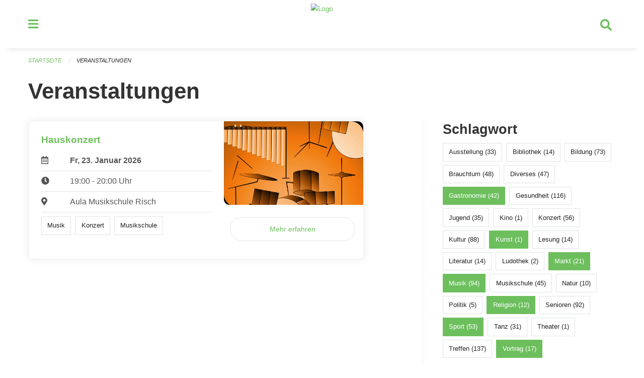

--- FILE ---
content_type: text/html; charset=UTF-8
request_url: https://veranstaltungen.rischrotkreuz.ch/events?end=2024-04-17&filter_keywords=&page=0&range=today&start=2024-04-17&tags=Religion&tags=Talk&tags=Party&tags=Art&tags=Music&tags=Gastronomy&tags=Sports&tags=Market
body_size: 5664
content:
<!DOCTYPE html>
<html
    class="no-js"
    lang="de-CH"
    xmlns="http://www.w3.org/1999/xhtml" data-version="2026.1">
<head>
    <meta charset="utf-8" />
    <meta name="viewport" content="width=device-width, initial-scale=1.0" />

    
    <meta name="intercoolerjs:use-actual-http-method" content="true" />

    <title id="page-title">
        Veranstaltungen
    </title>
    <!-- This site is running on the
          ___              ____               ____ _                 _
         / _ \ _ __   ___ / ___| _____   __  / ___| | ___  _   _  __| |
        | | | | '_ \ / _ \ |  _ / _ \ \ / / | |   | |/ _ \| | | |/ _` |
        | |_| | | | |  __/ |_| | (_) \ V /  | |___| | (_) | |_| | (_| |
         \___/|_| |_|\___|\____|\___/ \_/    \____|_|\___/ \__,_|\__,_|

         Have a look at the source code: https://onegov.readthedocs.org
     -->
    <link rel="stylesheet" type="text/css" href="https://veranstaltungen.rischrotkreuz.ch/theme/onegov.town6.foundation-2026.1-18a44b4d2313099d780a9aa395138ae3f2547cbb.css">
    <link rel="stylesheet" type="text/css" href="https://veranstaltungen.rischrotkreuz.ch/static/font-awesome5/css/all.min.css___2026.1">
    
    
    
    
    
    
    
    <link rel="icon" href="data:;base64,iVBORw0KGgo=">
    <meta name="theme-color" content="#6dbf5d">

    

<meta property="og:type" content="website" />
<meta property="og:url" content="https://veranstaltungen.rischrotkreuz.ch/events?end=2024-04-17&amp;filter_keywords=&amp;page=0&amp;range=today&amp;start=2024-04-17&amp;tags=Religion&amp;tags=Talk&amp;tags=Party&amp;tags=Art&amp;tags=Music&amp;tags=Gastronomy&amp;tags=Sports&amp;tags=Market" />


<meta property="og:site_name" content="Veranstaltungen Risch Rotkreuz">
<meta property="og:description" content="Veranstaltungen">
<meta property="og:locale" content="de_CH">
<meta property="og:locale:alternate" content="fr_CH">

    
    
    
<link rel="stylesheet" type="text/css" href="https://veranstaltungen.rischrotkreuz.ch/7da9c72a3b5f9e060b898ef7cd714b8a/common.bundle.css?15c0e4cb">
<link rel="stylesheet" type="text/css" href="https://veranstaltungen.rischrotkreuz.ch/7da9c72a3b5f9e060b898ef7cd714b8a/chosen.bundle.css?df2ed9ff">
<link rel="stylesheet" type="text/css" href="https://veranstaltungen.rischrotkreuz.ch/7da9c72a3b5f9e060b898ef7cd714b8a/geo-mapbox.bundle.css?0deacf46"></head>

<body data-mapbox-token="pk.eyJ1Ijoic2VhbnRpcyIsImEiOiJjaW02ZW92OXEwMDRpeG1rbXZ5ZXJxdmtlIn0.cYzFzNi7AB4vYJgokrPVwQ" id="page-events" class="is-logged-out occurrences-layout town-6" data-default-marker-color="#6dbf5d" data-default-lat="47.14111" data-default-lon="8.43139" data-default-zoom="13">
    <div class="off-canvas position-left" data-transition="overlap" id="offCanvas" data-off-canvas data-auto-focus="false" >
        <!-- Close button -->
        <div class="button-area">
            <button class="off-canvas-close-button" aria-label="Close menu" type="button" data-close>
                <i class="fa fa-times"></i>
            </button>
        </div>

        <!-- Menu -->
        <div class="navigation-area">
            
    <ul class="vertical menu side-navigation drilldown" data-auto-height="true" data-responsive-menu="drilldown medium-accordion" data-back-button="&lt;li class=&quot;js-drilldown-back&quot;&gt;&lt;a tabindex=&quot;0&quot;&gt;zurück&lt;/a&gt;&lt;/li&gt;">
        <li data-sortable-id="4">
            
    
    
        <a href="https://veranstaltungen.rischrotkreuz.ch/news/">
            <div class="navlink ">
                <span>
                    Aktuelles
                    
    
        
        
        
        
        
    

                    
    

                </span>
            </div>
        </a>
    
    
        
    

        </li>
    </ul>

        </div>
    </div>

    <div class="sidebar-toggler show-for-small-only" data-toggle="offCanvasSidebar">
        <div class="animated-hamburger">
            <span></span>
            <span></span>
            <span></span>
            <span></span>
        </div>
        <span class="text"> Sidebar</span>
    </div>

    <div class="off-canvas position-right show-for-small-only" id="offCanvasSidebar" data-auto-focus="false" data-off-canvas >
        <!-- Gets filled by sidebar_mobile.js -->
    </div>

    <div class="off-canvas position-right" data-transition="overlap" id="offCanvasSearch" data-auto-focus="false" data-off-canvas>
        <button class="off-canvas-close-button" aria-label="Close menu" type="button" data-close>
            <i class="fa fa-times"></i>
        </button>
        <form class="searchbox header-searchbox" action="https://veranstaltungen.rischrotkreuz.ch/search" method="GET" data-typeahead="on" data-typeahead-source="https://veranstaltungen.rischrotkreuz.ch/search/suggest" data-typeahead-target="https://veranstaltungen.rischrotkreuz.ch/search">
            <div class="input-group">
                <input class="input-group-field" type="search" id="search" data-typeahead-subject name="q" autocomplete="off" autocorrect="off" required maxlength="200" placeholder="Suchbegriff">
                <div class="typeahead">
                    <div class="cell small-12" data-typeahead-container>
                    </div>
                </div>
                <div class="input-group-button">
                    <button class="button" type="submit">
                        <i class="fa fa-search"></i>
                    </button>
                </div>
            </div>
        </form>
    </div>

    <div class="off-canvas-content" data-off-canvas-content>
        <a class="show-for-sr" href="#content">Navigation überspringen</a>
        <main>
            <header id="header">
                <div id="sticky-header-area">
                    

                    

                    
                        
    

                        
    

                    
                </div>
                <div data-sticky-container id="nav-bar">
                    <div class="nav-bar-sticky" data-sticky data-options="marginTop:0; stickyOn: small;" data-top-anchor="sticky-header-area:bottom" data-stick-to="top">

                        

                        <div class="grid-container navigation">
                            <div class="grid-x">
                                <div class="large-2 small-2 cell">
                                    <button class="menu-button" data-toggle="offCanvas">
                                        <i class="fas fa-bars"></i>
                                    </button>
                                </div>
                                <div class="large-8 small-8 cell middle">
                                    <a href="https://veranstaltungen.rischrotkreuz.ch/" aria-label="Zurück zur Startseite">
                                        <img src="https://veranstaltungen-risch.onegovcloud.ch/storage/59d4a264e98b86efe81f9a47180853047d2c8114b60bbe41407dd3e8875e6bd3" alt="Logo" title="Veranstaltungen Risch Rotkreuz"/>
                                        
                                    </a>
                                </div>
                                <div class="large-2 small-2 cell right-side">
                                    <button  class="search-button" data-toggle="offCanvasSearch">
                                        <i class="fa fa-search"></i>
                                    </button>
                                </div>
                            </div>
                        </div>

                        
                            
                        
                    </div>
                </div>
                <div class="grid-container">
                    <div class="grid-x alerts">
                        <div id="alert-boxes" class="cell small-12">
                            
                            
    

                        </div>
                    </div>
                </div>
            </header>

            
                
                
                <article class="content without-sidebar-links" >
                    <div class="grid-container">
                        <div class="grid-x grid-padding-x">
                            <div class="cell small-12">
                                
    
        <div id="breadcrumbs" class="">
            <nav aria-label="Sie sind hier" role="navigation">
                <ul class="breadcrumbs" >
                    
                        <li>
    <a href="https://veranstaltungen.rischrotkreuz.ch/">Startseite</a>
</li>
                    
                        <li>
    <a href="https://veranstaltungen.rischrotkreuz.ch/events?end=2026-01-23&amp;filter_keywords=&amp;page=0&amp;range=today&amp;start=2026-01-23&amp;tags=Religion&amp;tags=Talk&amp;tags=Party&amp;tags=Art&amp;tags=Music&amp;tags=Gastronomy&amp;tags=Sports&amp;tags=Market">Veranstaltungen</a>
</li>
                    
                </ul>
            </nav>
        </div>
    

                                <section role="main" id="content" data-reinit-foundation>
                                    <h1 class="main-title">
                                        <div>
                                            <div></div>
                                            
        Veranstaltungen
    
                                            <div></div>
                                        </div>
                                    </h1>
                                    <div></div>
                                    
        <div class="grid-x grid-padding-x wrapper">

            <div class="medium-8 large-7 cell date-range-selector-target content">
                

                
    <nav  aria-label="Pagination">
        
    </nav>


                <div class="grid-x">
                    <div class="large-12 cell">
                        
        <div class="grid-x grid-padding-x events" >
    
            
    <div class="occurrence subpage-cards medium-12 small-12 cell">
        <div class="card">
            <a href="https://veranstaltungen.rischrotkreuz.ch/event/hauskonzert-155-2026-01-23">
                <div class="show-for-small-only" style="width: 100%; padding-bottom: 60%; background-image: url(https://veranstaltungen.rischrotkreuz.ch/storage/c30bc87ae90de846804dae2a348d8e42067d85612bed772f0b74299f35140310/thumbnail); background-size: cover;"></div>
                <div class="grid-x align-middle">
                    <div class="cell medium-7 card-section">
                        <h5>Hauskonzert</h5>
                        
                            
    
        
        
        
        
        
    


                            <div class="date-place">
                                <div class="grid-x">
                                    <div class="cell small-1 medium-2">
                                        <i class="far fa-calendar-alt"></i>
                                    </div>
                                    <div class="cell small-11 medium-10">
                                        <b>
                                            Fr, 23. Januar  2026
                                        </b>
                                    </div>
                                </div>
                                <hr/>
                                <div class="grid-x">
                                    <div class="cell small-1 medium-2">
                                        <i class="fa fa-clock"></i>
                                    </div>
                                    <div class="cell small-11 medium-10">
                                        <div> 19:00 - 20:00 Uhr</div>
                                        
                                    </div>
                                </div>
                                <hr/>
                                <div class="grid-x">
                                    <div class="cell small-1 medium-2">
                                        <i class="fas fa-map-marker-alt"></i>
                                    </div>
                                    <div class="cell small-11 medium-10">
                                        <div>Aula Musikschule Risch</div>
                                    </div>
                                </div>
                                <hr/>
                                <div class="grid-x">
                                    <div class="cell small-11 medium-12">
                                        <div class="occurrence-tags">
                                            <span class="blank-label">Musik</span>
                                            <span class="blank-label">Konzert</span>
                                            <span class="blank-label">Musikschule</span>
                                        </div>
                                        
                                    </div>
                                </div>
                            </div>
                        
                    </div>
                    <div class="cell medium-5 align-self-top">
                        <div class="show-for-medium" style="width: 100%; padding-bottom: 60%; background-image: url(https://veranstaltungen.rischrotkreuz.ch/storage/c30bc87ae90de846804dae2a348d8e42067d85612bed772f0b74299f35140310/thumbnail); background-size: cover; border-radius: 0 .7rem;"></div>
                        <span class="button hollow event-more-link" style="margin: 1.5rem 1rem 1.5rem 0.7rem; display: block;">Mehr erfahren</span>
                    </div>
                </div>
            </a>
        </div>
    </div>

    
        </div>
    

                    </div>
                </div>
                
    <nav  aria-label="Pagination">
        
    </nav>



                
            </div>

            <div class="large-4 medium-4 cell large-offset-1 sidebar occurrence-sidebar">
                <div class="sidebar-wrapper">
                    

                    <div class="tag-filters side-panel">
                        <h3>Schlagwort</h3>
                        <div class="occurrences-filter-tags side-panel-with-bg">
                            
                                <span class="blank-label click-through ">
                                    <a href="https://veranstaltungen.rischrotkreuz.ch/events?end=2026-01-23&amp;filter_keywords=&amp;page=0&amp;range=today&amp;start=2026-01-23&amp;tags=Religion&amp;tags=Talk&amp;tags=Party&amp;tags=Art&amp;tags=Music&amp;tags=Gastronomy&amp;tags=Sports&amp;tags=Market&amp;tags=Exhibition" class="">Ausstellung (33)</a>
                                </span>
                            
                                <span class="blank-label click-through ">
                                    <a href="https://veranstaltungen.rischrotkreuz.ch/events?end=2026-01-23&amp;filter_keywords=&amp;page=0&amp;range=today&amp;start=2026-01-23&amp;tags=Religion&amp;tags=Talk&amp;tags=Party&amp;tags=Art&amp;tags=Music&amp;tags=Gastronomy&amp;tags=Sports&amp;tags=Market&amp;tags=Library" class="">Bibliothek (14)</a>
                                </span>
                            
                                <span class="blank-label click-through ">
                                    <a href="https://veranstaltungen.rischrotkreuz.ch/events?end=2026-01-23&amp;filter_keywords=&amp;page=0&amp;range=today&amp;start=2026-01-23&amp;tags=Religion&amp;tags=Talk&amp;tags=Party&amp;tags=Art&amp;tags=Music&amp;tags=Gastronomy&amp;tags=Sports&amp;tags=Market&amp;tags=Education" class="">Bildung (73)</a>
                                </span>
                            
                                <span class="blank-label click-through ">
                                    <a href="https://veranstaltungen.rischrotkreuz.ch/events?end=2026-01-23&amp;filter_keywords=&amp;page=0&amp;range=today&amp;start=2026-01-23&amp;tags=Religion&amp;tags=Talk&amp;tags=Party&amp;tags=Art&amp;tags=Music&amp;tags=Gastronomy&amp;tags=Sports&amp;tags=Market&amp;tags=Tradition" class="">Brauchtum (48)</a>
                                </span>
                            
                                <span class="blank-label click-through ">
                                    <a href="https://veranstaltungen.rischrotkreuz.ch/events?end=2026-01-23&amp;filter_keywords=&amp;page=0&amp;range=today&amp;start=2026-01-23&amp;tags=Religion&amp;tags=Talk&amp;tags=Party&amp;tags=Art&amp;tags=Music&amp;tags=Gastronomy&amp;tags=Sports&amp;tags=Market&amp;tags=Misc" class="">Diverses (47)</a>
                                </span>
                            
                                <span class="blank-label click-through active">
                                    <a href="https://veranstaltungen.rischrotkreuz.ch/events?end=2026-01-23&amp;filter_keywords=&amp;page=0&amp;range=today&amp;start=2026-01-23&amp;tags=Religion&amp;tags=Talk&amp;tags=Party&amp;tags=Art&amp;tags=Music&amp;tags=Sports&amp;tags=Market" class="">Gastronomie (42)</a>
                                </span>
                            
                                <span class="blank-label click-through ">
                                    <a href="https://veranstaltungen.rischrotkreuz.ch/events?end=2026-01-23&amp;filter_keywords=&amp;page=0&amp;range=today&amp;start=2026-01-23&amp;tags=Religion&amp;tags=Talk&amp;tags=Party&amp;tags=Art&amp;tags=Music&amp;tags=Gastronomy&amp;tags=Sports&amp;tags=Market&amp;tags=Health" class="">Gesundheit (116)</a>
                                </span>
                            
                                <span class="blank-label click-through ">
                                    <a href="https://veranstaltungen.rischrotkreuz.ch/events?end=2026-01-23&amp;filter_keywords=&amp;page=0&amp;range=today&amp;start=2026-01-23&amp;tags=Religion&amp;tags=Talk&amp;tags=Party&amp;tags=Art&amp;tags=Music&amp;tags=Gastronomy&amp;tags=Sports&amp;tags=Market&amp;tags=Youth" class="">Jugend (35)</a>
                                </span>
                            
                                <span class="blank-label click-through ">
                                    <a href="https://veranstaltungen.rischrotkreuz.ch/events?end=2026-01-23&amp;filter_keywords=&amp;page=0&amp;range=today&amp;start=2026-01-23&amp;tags=Religion&amp;tags=Talk&amp;tags=Party&amp;tags=Art&amp;tags=Music&amp;tags=Gastronomy&amp;tags=Sports&amp;tags=Market&amp;tags=Cinema" class="">Kino (1)</a>
                                </span>
                            
                                <span class="blank-label click-through ">
                                    <a href="https://veranstaltungen.rischrotkreuz.ch/events?end=2026-01-23&amp;filter_keywords=&amp;page=0&amp;range=today&amp;start=2026-01-23&amp;tags=Religion&amp;tags=Talk&amp;tags=Party&amp;tags=Art&amp;tags=Music&amp;tags=Gastronomy&amp;tags=Sports&amp;tags=Market&amp;tags=Concert" class="">Konzert (56)</a>
                                </span>
                            
                                <span class="blank-label click-through ">
                                    <a href="https://veranstaltungen.rischrotkreuz.ch/events?end=2026-01-23&amp;filter_keywords=&amp;page=0&amp;range=today&amp;start=2026-01-23&amp;tags=Religion&amp;tags=Talk&amp;tags=Party&amp;tags=Art&amp;tags=Music&amp;tags=Gastronomy&amp;tags=Sports&amp;tags=Market&amp;tags=Culture" class="">Kultur (88)</a>
                                </span>
                            
                                <span class="blank-label click-through active">
                                    <a href="https://veranstaltungen.rischrotkreuz.ch/events?end=2026-01-23&amp;filter_keywords=&amp;page=0&amp;range=today&amp;start=2026-01-23&amp;tags=Religion&amp;tags=Talk&amp;tags=Party&amp;tags=Music&amp;tags=Gastronomy&amp;tags=Sports&amp;tags=Market" class="">Kunst (1)</a>
                                </span>
                            
                                <span class="blank-label click-through ">
                                    <a href="https://veranstaltungen.rischrotkreuz.ch/events?end=2026-01-23&amp;filter_keywords=&amp;page=0&amp;range=today&amp;start=2026-01-23&amp;tags=Religion&amp;tags=Talk&amp;tags=Party&amp;tags=Art&amp;tags=Music&amp;tags=Gastronomy&amp;tags=Sports&amp;tags=Market&amp;tags=Reading" class="">Lesung (14)</a>
                                </span>
                            
                                <span class="blank-label click-through ">
                                    <a href="https://veranstaltungen.rischrotkreuz.ch/events?end=2026-01-23&amp;filter_keywords=&amp;page=0&amp;range=today&amp;start=2026-01-23&amp;tags=Religion&amp;tags=Talk&amp;tags=Party&amp;tags=Art&amp;tags=Music&amp;tags=Gastronomy&amp;tags=Sports&amp;tags=Market&amp;tags=Literature" class="">Literatur (14)</a>
                                </span>
                            
                                <span class="blank-label click-through ">
                                    <a href="https://veranstaltungen.rischrotkreuz.ch/events?end=2026-01-23&amp;filter_keywords=&amp;page=0&amp;range=today&amp;start=2026-01-23&amp;tags=Religion&amp;tags=Talk&amp;tags=Party&amp;tags=Art&amp;tags=Music&amp;tags=Gastronomy&amp;tags=Sports&amp;tags=Market&amp;tags=Toy+Library" class="">Ludothek (2)</a>
                                </span>
                            
                                <span class="blank-label click-through active">
                                    <a href="https://veranstaltungen.rischrotkreuz.ch/events?end=2026-01-23&amp;filter_keywords=&amp;page=0&amp;range=today&amp;start=2026-01-23&amp;tags=Religion&amp;tags=Talk&amp;tags=Party&amp;tags=Art&amp;tags=Music&amp;tags=Gastronomy&amp;tags=Sports" class="">Markt (21)</a>
                                </span>
                            
                                <span class="blank-label click-through active">
                                    <a href="https://veranstaltungen.rischrotkreuz.ch/events?end=2026-01-23&amp;filter_keywords=&amp;page=0&amp;range=today&amp;start=2026-01-23&amp;tags=Religion&amp;tags=Talk&amp;tags=Party&amp;tags=Art&amp;tags=Gastronomy&amp;tags=Sports&amp;tags=Market" class="">Musik (94)</a>
                                </span>
                            
                                <span class="blank-label click-through ">
                                    <a href="https://veranstaltungen.rischrotkreuz.ch/events?end=2026-01-23&amp;filter_keywords=&amp;page=0&amp;range=today&amp;start=2026-01-23&amp;tags=Religion&amp;tags=Talk&amp;tags=Party&amp;tags=Art&amp;tags=Music&amp;tags=Gastronomy&amp;tags=Sports&amp;tags=Market&amp;tags=Music+School" class="">Musikschule (45)</a>
                                </span>
                            
                                <span class="blank-label click-through ">
                                    <a href="https://veranstaltungen.rischrotkreuz.ch/events?end=2026-01-23&amp;filter_keywords=&amp;page=0&amp;range=today&amp;start=2026-01-23&amp;tags=Religion&amp;tags=Talk&amp;tags=Party&amp;tags=Art&amp;tags=Music&amp;tags=Gastronomy&amp;tags=Sports&amp;tags=Market&amp;tags=Nature" class="">Natur (10)</a>
                                </span>
                            
                                <span class="blank-label click-through ">
                                    <a href="https://veranstaltungen.rischrotkreuz.ch/events?end=2026-01-23&amp;filter_keywords=&amp;page=0&amp;range=today&amp;start=2026-01-23&amp;tags=Religion&amp;tags=Talk&amp;tags=Party&amp;tags=Art&amp;tags=Music&amp;tags=Gastronomy&amp;tags=Sports&amp;tags=Market&amp;tags=Politics" class="">Politik (5)</a>
                                </span>
                            
                                <span class="blank-label click-through active">
                                    <a href="https://veranstaltungen.rischrotkreuz.ch/events?end=2026-01-23&amp;filter_keywords=&amp;page=0&amp;range=today&amp;start=2026-01-23&amp;tags=Talk&amp;tags=Party&amp;tags=Art&amp;tags=Music&amp;tags=Gastronomy&amp;tags=Sports&amp;tags=Market" class="">Religion (12)</a>
                                </span>
                            
                                <span class="blank-label click-through ">
                                    <a href="https://veranstaltungen.rischrotkreuz.ch/events?end=2026-01-23&amp;filter_keywords=&amp;page=0&amp;range=today&amp;start=2026-01-23&amp;tags=Religion&amp;tags=Talk&amp;tags=Party&amp;tags=Art&amp;tags=Music&amp;tags=Gastronomy&amp;tags=Sports&amp;tags=Market&amp;tags=Elderly" class="">Senioren (92)</a>
                                </span>
                            
                                <span class="blank-label click-through active">
                                    <a href="https://veranstaltungen.rischrotkreuz.ch/events?end=2026-01-23&amp;filter_keywords=&amp;page=0&amp;range=today&amp;start=2026-01-23&amp;tags=Religion&amp;tags=Talk&amp;tags=Party&amp;tags=Art&amp;tags=Music&amp;tags=Gastronomy&amp;tags=Market" class="">Sport (53)</a>
                                </span>
                            
                                <span class="blank-label click-through ">
                                    <a href="https://veranstaltungen.rischrotkreuz.ch/events?end=2026-01-23&amp;filter_keywords=&amp;page=0&amp;range=today&amp;start=2026-01-23&amp;tags=Religion&amp;tags=Talk&amp;tags=Party&amp;tags=Art&amp;tags=Music&amp;tags=Gastronomy&amp;tags=Sports&amp;tags=Market&amp;tags=Dancing" class="">Tanz (31)</a>
                                </span>
                            
                                <span class="blank-label click-through ">
                                    <a href="https://veranstaltungen.rischrotkreuz.ch/events?end=2026-01-23&amp;filter_keywords=&amp;page=0&amp;range=today&amp;start=2026-01-23&amp;tags=Religion&amp;tags=Talk&amp;tags=Party&amp;tags=Art&amp;tags=Music&amp;tags=Gastronomy&amp;tags=Sports&amp;tags=Market&amp;tags=Theater" class="">Theater (1)</a>
                                </span>
                            
                                <span class="blank-label click-through ">
                                    <a href="https://veranstaltungen.rischrotkreuz.ch/events?end=2026-01-23&amp;filter_keywords=&amp;page=0&amp;range=today&amp;start=2026-01-23&amp;tags=Religion&amp;tags=Talk&amp;tags=Party&amp;tags=Art&amp;tags=Music&amp;tags=Gastronomy&amp;tags=Sports&amp;tags=Market&amp;tags=Meetup" class="">Treffen (137)</a>
                                </span>
                            
                                <span class="blank-label click-through active">
                                    <a href="https://veranstaltungen.rischrotkreuz.ch/events?end=2026-01-23&amp;filter_keywords=&amp;page=0&amp;range=today&amp;start=2026-01-23&amp;tags=Religion&amp;tags=Party&amp;tags=Art&amp;tags=Music&amp;tags=Gastronomy&amp;tags=Sports&amp;tags=Market" class="">Vortrag (17)</a>
                                </span>
                            
                        </div>
                    </div>

                    

                    <div class="date-filters side-panel">
                        <h3>Datum</h3>
                        <div class="side-panel-with-bg">
                            <div class="occurrences-filter-ranges">
                                <div class="filter-panel">
                                    <ul class="tags">
                                        <li>
                                            <span class="blank-label click-through rounded ">
                                                <a href="https://veranstaltungen.rischrotkreuz.ch/events?filter_keywords=&amp;page=0&amp;tags=Religion&amp;tags=Talk&amp;tags=Party&amp;tags=Art&amp;tags=Music&amp;tags=Gastronomy&amp;tags=Sports&amp;tags=Market" class="">Alle</a>
                                            </span>
                                        </li>
                                        <li>
                                            <span class="blank-label click-through rounded active">
                                                <a href="https://veranstaltungen.rischrotkreuz.ch/events?end=2026-01-23&amp;filter_keywords=&amp;page=0&amp;range=today&amp;start=2026-01-23&amp;tags=Religion&amp;tags=Talk&amp;tags=Party&amp;tags=Art&amp;tags=Music&amp;tags=Gastronomy&amp;tags=Sports&amp;tags=Market" class="">Heute</a>
                                            </span>
                                        </li>
                                        <li>
                                            <span class="blank-label click-through rounded ">
                                                <a href="https://veranstaltungen.rischrotkreuz.ch/events?end=2026-01-24&amp;filter_keywords=&amp;page=0&amp;range=tomorrow&amp;start=2026-01-24&amp;tags=Religion&amp;tags=Talk&amp;tags=Party&amp;tags=Art&amp;tags=Music&amp;tags=Gastronomy&amp;tags=Sports&amp;tags=Market" class="">Morgen</a>
                                            </span>
                                        </li>
                                        <li>
                                            <span class="blank-label click-through rounded ">
                                                <a href="https://veranstaltungen.rischrotkreuz.ch/events?end=2026-01-25&amp;filter_keywords=&amp;page=0&amp;range=weekend&amp;start=2026-01-23&amp;tags=Religion&amp;tags=Talk&amp;tags=Party&amp;tags=Art&amp;tags=Music&amp;tags=Gastronomy&amp;tags=Sports&amp;tags=Market" class="">Dieses Wochenende</a>
                                            </span>
                                        </li>
                                        <li>
                                            <span class="blank-label click-through rounded ">
                                                <a href="https://veranstaltungen.rischrotkreuz.ch/events?end=2026-01-25&amp;filter_keywords=&amp;page=0&amp;range=week&amp;start=2026-01-19&amp;tags=Religion&amp;tags=Talk&amp;tags=Party&amp;tags=Art&amp;tags=Music&amp;tags=Gastronomy&amp;tags=Sports&amp;tags=Market" class="">Diese Woche</a>
                                            </span>
                                        </li>
                                        <li>
                                            <span class="blank-label click-through rounded ">
                                                <a href="https://veranstaltungen.rischrotkreuz.ch/events?end=2026-01-31&amp;filter_keywords=&amp;page=0&amp;range=month&amp;start=2026-01-01&amp;tags=Religion&amp;tags=Talk&amp;tags=Party&amp;tags=Art&amp;tags=Music&amp;tags=Gastronomy&amp;tags=Sports&amp;tags=Market" class="">Diesen Monat</a>
                                            </span>
                                        </li>
                                        <li>
                                            <span class="blank-label click-through rounded ">
                                                <a href="https://veranstaltungen.rischrotkreuz.ch/events?end=2026-01-22&amp;filter_keywords=&amp;page=0&amp;range=past&amp;start=2000-01-01&amp;tags=Religion&amp;tags=Talk&amp;tags=Party&amp;tags=Art&amp;tags=Music&amp;tags=Gastronomy&amp;tags=Sports&amp;tags=Market" class="">Vergangene Veranstaltungen</a>
                                            </span>
                                        </li>
                                    </ul>
                                </div>
                            </div>

                            
    <div class="date-range-selector">
        <form action="" method="GET">
            
                                    <input type="hidden" name="range" value="">
                                    
                                        <input type="hidden" name="tags" value="Religion">
                                    
                                        <input type="hidden" name="tags" value="Talk">
                                    
                                        <input type="hidden" name="tags" value="Party">
                                    
                                        <input type="hidden" name="tags" value="Art">
                                    
                                        <input type="hidden" name="tags" value="Music">
                                    
                                        <input type="hidden" name="tags" value="Gastronomy">
                                    
                                        <input type="hidden" name="tags" value="Sports">
                                    
                                        <input type="hidden" name="tags" value="Market">
                                    
                                

            <div class="grid-x grid-padding-x date-range-selector">
                <div class="large-6 cell">
                    <div class="grid-x">
                        <label>Von</label>
                        <input class="small" name="start" type="date" value="2026-01-23" placeholder="2026-01-23">
                    </div>
                </div>
                <div class="large-6 cell">
                    <div class="grid-x">
                        <label>Bis</label>
                        <input class="small" name="end" type="date" value="2026-01-23" placeholder="2026-01-23">
                    </div>
                </div>
            </div>
            <noscript>
                <div class="grid-x">
                    <div class="large-6 cell">
                        <div class="grid-x">
                            <input type="submit" value="Nach Datum filtern" class="button">
                        </div>
                    </div>
                </div>
            </noscript>
        </form>
    </div>

                        </div>
                    </div>

                    

                    <div class="occurrence-actions side-panel">
                        <h3>Aktionen</h3>
                        <div class="side-panel-with-bg">
                            <ul class="more-list">
                                
                                <li>
                                    <a class="list-link" href="https://veranstaltungen.rischrotkreuz.ch/events/new?end=2026-01-23&amp;filter_keywords=&amp;page=0&amp;range=today&amp;start=2026-01-23&amp;tags=Religion&amp;tags=Talk&amp;tags=Party&amp;tags=Art&amp;tags=Music&amp;tags=Gastronomy&amp;tags=Sports&amp;tags=Market">
                                        <i class="far fa-calendar-plus"></i> <span class="list-title">Veranstaltung erfassen</span>
                                    </a>
                                </li>
                            </ul>
                        </div>
                    </div>
                </div>
            </div>

        </div>
    
                                </section>
                            </div>
                        </div>
                    </div>
                </article>
            
            
            
    <footer id="footer" class="footer-container">
        <div class="grid-container">
            <div class="grid-x grid-padding-x footer-content">
                
    
        
            <div class="small-12 medium-4 cell">
                
    <h5>Kontakt</h5>
    <div><p>Gemeinde Risch <br>Zentrum Dorfmatt <br>6343 Rotkreuz</p><p><a href="tel:+41 41 554 25 25">+41 41 554 25 25</a> <br><a href="mailto:info@rischrotkreuz.ch">info@rischrotkreuz.ch</a></p></div>
    

            </div>

            <div class="small-12 medium-4 cell">
                
    
    <div></div>
    

            </div>

            <div class="small-12 medium-4 cell">
                
    

                
    
        
    

            </div>
        
    

                
<div class="medium-4 cell"></div>
<div class="small-12 medium-6 cell footer-links">
    
    <span>
        <a class="footer-link" href="https://veranstaltungen.rischrotkreuz.ch/auth/login?skip=0&amp;to=%2Fevents%3Fend%3D2024-04-17%26filter_keywords%3D%26page%3D0%26range%3Dtoday%26start%3D2024-04-17%26tags%3DReligion%26tags%3DTalk%26tags%3DParty%26tags%3DArt%26tags%3DMusic%26tags%3DGastronomy%26tags%3DSports%26tags%3DMarket">Anmelden</a>
    </span>
    
    
</div>

            </div>
        </div>
    </footer>

        </main>
        <div id="clipboard-copy" class="flash-message hidden">In die Zwischenablage kopiert!</div>
    </div>

<script type="text/javascript" src="https://veranstaltungen.rischrotkreuz.ch/7da9c72a3b5f9e060b898ef7cd714b8a/foundation6.bundle.js?9bd84983"></script>
<script type="text/javascript" src="https://veranstaltungen.rischrotkreuz.ch/7da9c72a3b5f9e060b898ef7cd714b8a/common.bundle.js?1af7f345"></script>
<script type="text/javascript" src="https://veranstaltungen.rischrotkreuz.ch/7da9c72a3b5f9e060b898ef7cd714b8a/chosen.bundle.js?6c88e4da"></script>
<script type="text/javascript" src="https://veranstaltungen.rischrotkreuz.ch/7da9c72a3b5f9e060b898ef7cd714b8a/geo-mapbox.bundle.js?a3e6a5d2"></script>
<script type="text/javascript" src="https://veranstaltungen.rischrotkreuz.ch/7da9c72a3b5f9e060b898ef7cd714b8a/all_blank.bundle.js?9baeca26"></script></body>
</html>

